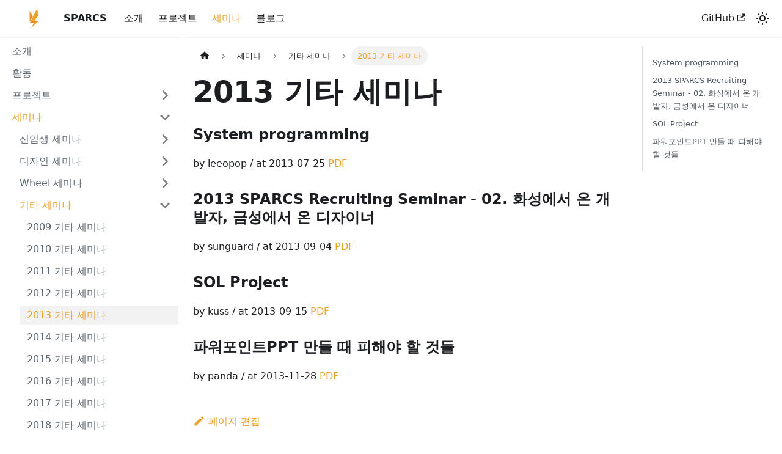

--- FILE ---
content_type: text/html; charset=utf-8
request_url: https://sparcs.org/seminars/etc/2013/
body_size: 5104
content:
<!doctype html>
<html lang="ko" dir="ltr" class="docs-wrapper plugin-docs plugin-id-default docs-version-current docs-doc-page docs-doc-id-seminars/etc/2013" data-has-hydrated="false">
<head>
<meta charset="UTF-8">
<meta name="generator" content="Docusaurus v3.6.3">
<title data-rh="true">2013 기타 세미나 | SPARCS</title><meta data-rh="true" name="viewport" content="width=device-width,initial-scale=1"><meta data-rh="true" name="twitter:card" content="summary_large_image"><meta data-rh="true" property="og:url" content="https://sparcs.org/seminars/etc/2013"><meta data-rh="true" property="og:locale" content="ko"><meta data-rh="true" name="docusaurus_locale" content="ko"><meta data-rh="true" name="docsearch:language" content="ko"><meta data-rh="true" name="docusaurus_version" content="current"><meta data-rh="true" name="docusaurus_tag" content="docs-default-current"><meta data-rh="true" name="docsearch:version" content="current"><meta data-rh="true" name="docsearch:docusaurus_tag" content="docs-default-current"><meta data-rh="true" property="og:title" content="2013 기타 세미나 | SPARCS"><meta data-rh="true" name="description" content="System programming"><meta data-rh="true" property="og:description" content="System programming"><link data-rh="true" rel="icon" href="/img/favicon.ico"><link data-rh="true" rel="canonical" href="https://sparcs.org/seminars/etc/2013"><link data-rh="true" rel="alternate" href="https://sparcs.org/seminars/etc/2013" hreflang="ko"><link data-rh="true" rel="alternate" href="https://sparcs.org/seminars/etc/2013" hreflang="x-default"><link rel="alternate" type="application/rss+xml" href="/blog/rss.xml" title="SPARCS RSS Feed">
<link rel="alternate" type="application/atom+xml" href="/blog/atom.xml" title="SPARCS Atom Feed"><link rel="stylesheet" href="/assets/css/styles.3d5fc711.css">
<script src="/assets/js/runtime~main.a3e9e8dd.js" defer="defer"></script>
<script src="/assets/js/main.3155a7ae.js" defer="defer"></script>
</head>
<body class="navigation-with-keyboard">
<script>!function(){function t(t){document.documentElement.setAttribute("data-theme",t)}var e=function(){try{return new URLSearchParams(window.location.search).get("docusaurus-theme")}catch(t){}}()||function(){try{return window.localStorage.getItem("theme")}catch(t){}}();t(null!==e?e:"light")}(),function(){try{const n=new URLSearchParams(window.location.search).entries();for(var[t,e]of n)if(t.startsWith("docusaurus-data-")){var a=t.replace("docusaurus-data-","data-");document.documentElement.setAttribute(a,e)}}catch(t){}}()</script><div id="__docusaurus"><div role="region" aria-label="본문으로 건너뛰기"><a class="skipToContent_fXgn" href="#__docusaurus_skipToContent_fallback">본문으로 건너뛰기</a></div><nav aria-label="메인" class="navbar navbar--fixed-top"><div class="navbar__inner"><div class="navbar__items"><button aria-label="사이드바 펼치거나 접기" aria-expanded="false" class="navbar__toggle clean-btn" type="button"><svg width="30" height="30" viewBox="0 0 30 30" aria-hidden="true"><path stroke="currentColor" stroke-linecap="round" stroke-miterlimit="10" stroke-width="2" d="M4 7h22M4 15h22M4 23h22"></path></svg></button><a class="navbar__brand" href="/"><div class="navbar__logo"><img src="/img/symbol.svg" alt="SPARCS Logo" class="themedComponent_mlkZ themedComponent--light_NVdE" width="80px"><img src="/img/symbol.svg" alt="SPARCS Logo" class="themedComponent_mlkZ themedComponent--dark_xIcU" width="80px"></div><b class="navbar__title text--truncate">SPARCS</b></a><a class="navbar__item navbar__link" href="/intro">소개</a><a class="navbar__item navbar__link" href="/projects">프로젝트</a><a aria-current="page" class="navbar__item navbar__link navbar__link--active" href="/seminars">세미나</a><a class="navbar__item navbar__link" href="/blog">블로그</a></div><div class="navbar__items navbar__items--right"><a href="https://github.com/sparcs-kaist" target="_blank" rel="noopener noreferrer" class="navbar__item navbar__link">GitHub<svg width="13.5" height="13.5" aria-hidden="true" viewBox="0 0 24 24" class="iconExternalLink_nPIU"><path fill="currentColor" d="M21 13v10h-21v-19h12v2h-10v15h17v-8h2zm3-12h-10.988l4.035 4-6.977 7.07 2.828 2.828 6.977-7.07 4.125 4.172v-11z"></path></svg></a><div class="toggle_vylO colorModeToggle_DEke"><button class="clean-btn toggleButton_gllP toggleButtonDisabled_aARS" type="button" disabled="" title="어두운 모드와 밝은 모드 전환하기 (현재 밝은 모드)" aria-label="어두운 모드와 밝은 모드 전환하기 (현재 밝은 모드)" aria-live="polite" aria-pressed="false"><svg viewBox="0 0 24 24" width="24" height="24" class="lightToggleIcon_pyhR"><path fill="currentColor" d="M12,9c1.65,0,3,1.35,3,3s-1.35,3-3,3s-3-1.35-3-3S10.35,9,12,9 M12,7c-2.76,0-5,2.24-5,5s2.24,5,5,5s5-2.24,5-5 S14.76,7,12,7L12,7z M2,13l2,0c0.55,0,1-0.45,1-1s-0.45-1-1-1l-2,0c-0.55,0-1,0.45-1,1S1.45,13,2,13z M20,13l2,0c0.55,0,1-0.45,1-1 s-0.45-1-1-1l-2,0c-0.55,0-1,0.45-1,1S19.45,13,20,13z M11,2v2c0,0.55,0.45,1,1,1s1-0.45,1-1V2c0-0.55-0.45-1-1-1S11,1.45,11,2z M11,20v2c0,0.55,0.45,1,1,1s1-0.45,1-1v-2c0-0.55-0.45-1-1-1C11.45,19,11,19.45,11,20z M5.99,4.58c-0.39-0.39-1.03-0.39-1.41,0 c-0.39,0.39-0.39,1.03,0,1.41l1.06,1.06c0.39,0.39,1.03,0.39,1.41,0s0.39-1.03,0-1.41L5.99,4.58z M18.36,16.95 c-0.39-0.39-1.03-0.39-1.41,0c-0.39,0.39-0.39,1.03,0,1.41l1.06,1.06c0.39,0.39,1.03,0.39,1.41,0c0.39-0.39,0.39-1.03,0-1.41 L18.36,16.95z M19.42,5.99c0.39-0.39,0.39-1.03,0-1.41c-0.39-0.39-1.03-0.39-1.41,0l-1.06,1.06c-0.39,0.39-0.39,1.03,0,1.41 s1.03,0.39,1.41,0L19.42,5.99z M7.05,18.36c0.39-0.39,0.39-1.03,0-1.41c-0.39-0.39-1.03-0.39-1.41,0l-1.06,1.06 c-0.39,0.39-0.39,1.03,0,1.41s1.03,0.39,1.41,0L7.05,18.36z"></path></svg><svg viewBox="0 0 24 24" width="24" height="24" class="darkToggleIcon_wfgR"><path fill="currentColor" d="M9.37,5.51C9.19,6.15,9.1,6.82,9.1,7.5c0,4.08,3.32,7.4,7.4,7.4c0.68,0,1.35-0.09,1.99-0.27C17.45,17.19,14.93,19,12,19 c-3.86,0-7-3.14-7-7C5,9.07,6.81,6.55,9.37,5.51z M12,3c-4.97,0-9,4.03-9,9s4.03,9,9,9s9-4.03,9-9c0-0.46-0.04-0.92-0.1-1.36 c-0.98,1.37-2.58,2.26-4.4,2.26c-2.98,0-5.4-2.42-5.4-5.4c0-1.81,0.89-3.42,2.26-4.4C12.92,3.04,12.46,3,12,3L12,3z"></path></svg></button></div><div class="navbarSearchContainer_Bca1"></div></div></div><div role="presentation" class="navbar-sidebar__backdrop"></div></nav><div id="__docusaurus_skipToContent_fallback" class="main-wrapper mainWrapper_z2l0"><div class="docsWrapper_hBAB"><button aria-label="맨 위로 스크롤하기" class="clean-btn theme-back-to-top-button backToTopButton_sjWU" type="button"></button><div class="docRoot_UBD9"><aside class="theme-doc-sidebar-container docSidebarContainer_YfHR"><div class="sidebarViewport_aRkj"><div class="sidebar_njMd"><nav aria-label="문서 사이드바" class="menu thin-scrollbar menu_SIkG"><ul class="theme-doc-sidebar-menu menu__list"><li class="theme-doc-sidebar-item-link theme-doc-sidebar-item-link-level-1 menu__list-item"><a class="menu__link" href="/intro">소개</a></li><li class="theme-doc-sidebar-item-link theme-doc-sidebar-item-link-level-1 menu__list-item"><a class="menu__link" href="/activities">활동</a></li><li class="theme-doc-sidebar-item-category theme-doc-sidebar-item-category-level-1 menu__list-item menu__list-item--collapsed"><div class="menu__list-item-collapsible"><a class="menu__link menu__link--sublist" href="/projects">프로젝트</a><button aria-label="사이드바 분류 &#x27;프로젝트&#x27; 펼치기" aria-expanded="false" type="button" class="clean-btn menu__caret"></button></div></li><li class="theme-doc-sidebar-item-category theme-doc-sidebar-item-category-level-1 menu__list-item"><div class="menu__list-item-collapsible"><a class="menu__link menu__link--sublist menu__link--active" href="/seminars">세미나</a><button aria-label="사이드바 분류 &#x27;세미나&#x27; 접기" aria-expanded="true" type="button" class="clean-btn menu__caret"></button></div><ul style="display:block;overflow:visible;height:auto" class="menu__list"><li class="theme-doc-sidebar-item-category theme-doc-sidebar-item-category-level-2 menu__list-item menu__list-item--collapsed"><div class="menu__list-item-collapsible"><a class="menu__link menu__link--sublist" tabindex="0" href="/category/신입생-세미나">신입생 세미나</a><button aria-label="사이드바 분류 &#x27;신입생 세미나&#x27; 펼치기" aria-expanded="false" type="button" class="clean-btn menu__caret"></button></div></li><li class="theme-doc-sidebar-item-category theme-doc-sidebar-item-category-level-2 menu__list-item menu__list-item--collapsed"><div class="menu__list-item-collapsible"><a class="menu__link menu__link--sublist" tabindex="0" href="/category/디자인-세미나">디자인 세미나</a><button aria-label="사이드바 분류 &#x27;디자인 세미나&#x27; 펼치기" aria-expanded="false" type="button" class="clean-btn menu__caret"></button></div></li><li class="theme-doc-sidebar-item-category theme-doc-sidebar-item-category-level-2 menu__list-item menu__list-item--collapsed"><div class="menu__list-item-collapsible"><a class="menu__link menu__link--sublist" tabindex="0" href="/category/wheel-세미나">Wheel 세미나</a><button aria-label="사이드바 분류 &#x27;Wheel 세미나&#x27; 펼치기" aria-expanded="false" type="button" class="clean-btn menu__caret"></button></div></li><li class="theme-doc-sidebar-item-category theme-doc-sidebar-item-category-level-2 menu__list-item"><div class="menu__list-item-collapsible"><a class="menu__link menu__link--sublist menu__link--active" tabindex="0" href="/category/기타-세미나">기타 세미나</a><button aria-label="사이드바 분류 &#x27;기타 세미나&#x27; 접기" aria-expanded="true" type="button" class="clean-btn menu__caret"></button></div><ul style="display:block;overflow:visible;height:auto" class="menu__list"><li class="theme-doc-sidebar-item-link theme-doc-sidebar-item-link-level-3 menu__list-item"><a class="menu__link" tabindex="0" href="/seminars/etc/2009">2009 기타 세미나</a></li><li class="theme-doc-sidebar-item-link theme-doc-sidebar-item-link-level-3 menu__list-item"><a class="menu__link" tabindex="0" href="/seminars/etc/2010">2010 기타 세미나</a></li><li class="theme-doc-sidebar-item-link theme-doc-sidebar-item-link-level-3 menu__list-item"><a class="menu__link" tabindex="0" href="/seminars/etc/2011">2011 기타 세미나</a></li><li class="theme-doc-sidebar-item-link theme-doc-sidebar-item-link-level-3 menu__list-item"><a class="menu__link" tabindex="0" href="/seminars/etc/2012">2012 기타 세미나</a></li><li class="theme-doc-sidebar-item-link theme-doc-sidebar-item-link-level-3 menu__list-item"><a class="menu__link menu__link--active" aria-current="page" tabindex="0" href="/seminars/etc/2013">2013 기타 세미나</a></li><li class="theme-doc-sidebar-item-link theme-doc-sidebar-item-link-level-3 menu__list-item"><a class="menu__link" tabindex="0" href="/seminars/etc/2014">2014 기타 세미나</a></li><li class="theme-doc-sidebar-item-link theme-doc-sidebar-item-link-level-3 menu__list-item"><a class="menu__link" tabindex="0" href="/seminars/etc/2015">2015 기타 세미나</a></li><li class="theme-doc-sidebar-item-link theme-doc-sidebar-item-link-level-3 menu__list-item"><a class="menu__link" tabindex="0" href="/seminars/etc/2016">2016 기타 세미나</a></li><li class="theme-doc-sidebar-item-link theme-doc-sidebar-item-link-level-3 menu__list-item"><a class="menu__link" tabindex="0" href="/seminars/etc/2017">2017 기타 세미나</a></li><li class="theme-doc-sidebar-item-link theme-doc-sidebar-item-link-level-3 menu__list-item"><a class="menu__link" tabindex="0" href="/seminars/etc/2018">2018 기타 세미나</a></li><li class="theme-doc-sidebar-item-link theme-doc-sidebar-item-link-level-3 menu__list-item"><a class="menu__link" tabindex="0" href="/seminars/etc/2020">2020 기타 세미나</a></li><li class="theme-doc-sidebar-item-link theme-doc-sidebar-item-link-level-3 menu__list-item"><a class="menu__link" tabindex="0" href="/seminars/etc/2021">2021 기타 세미나</a></li><li class="theme-doc-sidebar-item-link theme-doc-sidebar-item-link-level-3 menu__list-item"><a class="menu__link" tabindex="0" href="/seminars/etc/2022">2022 기타 세미나</a></li></ul></li><li class="theme-doc-sidebar-item-category theme-doc-sidebar-item-category-level-2 menu__list-item menu__list-item--collapsed"><div class="menu__list-item-collapsible"><a class="menu__link menu__link--sublist" tabindex="0" href="/category/홈커밍-자료실">홈커밍 자료실</a><button aria-label="사이드바 분류 &#x27;홈커밍 자료실&#x27; 펼치기" aria-expanded="false" type="button" class="clean-btn menu__caret"></button></div></li></ul></li><li class="theme-doc-sidebar-item-category theme-doc-sidebar-item-category-level-1 menu__list-item menu__list-item--collapsed"><div class="menu__list-item-collapsible"><a class="menu__link menu__link--sublist" href="/rules">규칙</a><button aria-label="사이드바 분류 &#x27;규칙&#x27; 펼치기" aria-expanded="false" type="button" class="clean-btn menu__caret"></button></div></li><li class="theme-doc-sidebar-item-link theme-doc-sidebar-item-link-level-1 menu__list-item"><a class="menu__link" href="/contact">문의하기</a></li></ul></nav></div></div></aside><main class="docMainContainer_TBSr"><div class="container padding-top--md padding-bottom--lg"><div class="row"><div class="col docItemCol_VOVn"><div class="docItemContainer_Djhp"><article><nav class="theme-doc-breadcrumbs breadcrumbsContainer_Z_bl" aria-label="Breadcrumbs"><ul class="breadcrumbs" itemscope="" itemtype="https://schema.org/BreadcrumbList"><li class="breadcrumbs__item"><a aria-label="홈" class="breadcrumbs__link" href="/"><svg viewBox="0 0 24 24" class="breadcrumbHomeIcon_YNFT"><path d="M10 19v-5h4v5c0 .55.45 1 1 1h3c.55 0 1-.45 1-1v-7h1.7c.46 0 .68-.57.33-.87L12.67 3.6c-.38-.34-.96-.34-1.34 0l-8.36 7.53c-.34.3-.13.87.33.87H5v7c0 .55.45 1 1 1h3c.55 0 1-.45 1-1z" fill="currentColor"></path></svg></a></li><li itemscope="" itemprop="itemListElement" itemtype="https://schema.org/ListItem" class="breadcrumbs__item"><a class="breadcrumbs__link" itemprop="item" href="/seminars"><span itemprop="name">세미나</span></a><meta itemprop="position" content="1"></li><li itemscope="" itemprop="itemListElement" itemtype="https://schema.org/ListItem" class="breadcrumbs__item"><a class="breadcrumbs__link" itemprop="item" href="/category/기타-세미나"><span itemprop="name">기타 세미나</span></a><meta itemprop="position" content="2"></li><li itemscope="" itemprop="itemListElement" itemtype="https://schema.org/ListItem" class="breadcrumbs__item breadcrumbs__item--active"><span class="breadcrumbs__link" itemprop="name">2013 기타 세미나</span><meta itemprop="position" content="3"></li></ul></nav><div class="tocCollapsible_ETCw theme-doc-toc-mobile tocMobile_ITEo"><button type="button" class="clean-btn tocCollapsibleButton_TO0P">이 페이지에서</button></div><div class="theme-doc-markdown markdown"><header><h1>2013 기타 세미나</h1></header>
<h3 class="anchor anchorWithStickyNavbar_LWe7" id="system-programming">System programming<a href="#system-programming" class="hash-link" aria-label="System programming에 대한 직접 링크" title="System programming에 대한 직접 링크">​</a></h3>
<p>by leeopop / at 2013-07-25
<a href="https://home.cdn.sparcs.org/seminars/leeopop-20131020-1.pdf" target="_blank" rel="noopener noreferrer">PDF</a></p>
<h3 class="anchor anchorWithStickyNavbar_LWe7" id="2013-sparcs-recruiting-seminar---02-화성에서-온-개발자-금성에서-온-디자이너">2013 SPARCS Recruiting Seminar - 02. 화성에서 온 개발자, 금성에서 온 디자이너<a href="#2013-sparcs-recruiting-seminar---02-화성에서-온-개발자-금성에서-온-디자이너" class="hash-link" aria-label="2013 SPARCS Recruiting Seminar - 02. 화성에서 온 개발자, 금성에서 온 디자이너에 대한 직접 링크" title="2013 SPARCS Recruiting Seminar - 02. 화성에서 온 개발자, 금성에서 온 디자이너에 대한 직접 링크">​</a></h3>
<p>by sunguard / at 2013-09-04
<a href="https://home.cdn.sparcs.org/seminars/sunguard-20130904-1.pdf" target="_blank" rel="noopener noreferrer">PDF</a></p>
<h3 class="anchor anchorWithStickyNavbar_LWe7" id="sol-project">SOL Project<a href="#sol-project" class="hash-link" aria-label="SOL Project에 대한 직접 링크" title="SOL Project에 대한 직접 링크">​</a></h3>
<p>by kuss / at 2013-09-15
<a href="https://home.cdn.sparcs.org/seminars/kuss-20130915-1.pdf" target="_blank" rel="noopener noreferrer">PDF</a></p>
<h3 class="anchor anchorWithStickyNavbar_LWe7" id="파워포인트ppt-만들-때-피해야-할-것들">파워포인트PPT 만들 때 피해야 할 것들<a href="#파워포인트ppt-만들-때-피해야-할-것들" class="hash-link" aria-label="파워포인트PPT 만들 때 피해야 할 것들에 대한 직접 링크" title="파워포인트PPT 만들 때 피해야 할 것들에 대한 직접 링크">​</a></h3>
<p>by panda / at 2013-11-28
<a href="https://home.cdn.sparcs.org/seminars/panda-20131128.pdf" target="_blank" rel="noopener noreferrer">PDF</a></p></div><footer class="theme-doc-footer docusaurus-mt-lg"><div class="row margin-top--sm theme-doc-footer-edit-meta-row"><div class="col"><a href="https://github.com/sparcs-kaist/sparcs.org-v3/tree/main/docs/seminars/etc/2013.md" target="_blank" rel="noopener noreferrer" class="theme-edit-this-page"><svg fill="currentColor" height="20" width="20" viewBox="0 0 40 40" class="iconEdit_Z9Sw" aria-hidden="true"><g><path d="m34.5 11.7l-3 3.1-6.3-6.3 3.1-3q0.5-0.5 1.2-0.5t1.1 0.5l3.9 3.9q0.5 0.4 0.5 1.1t-0.5 1.2z m-29.5 17.1l18.4-18.5 6.3 6.3-18.4 18.4h-6.3v-6.2z"></path></g></svg>페이지 편집</a></div><div class="col lastUpdated_JAkA"></div></div></footer></article><nav class="pagination-nav docusaurus-mt-lg" aria-label="문서 페이지"><a class="pagination-nav__link pagination-nav__link--prev" href="/seminars/etc/2012"><div class="pagination-nav__sublabel">이전</div><div class="pagination-nav__label">2012 기타 세미나</div></a><a class="pagination-nav__link pagination-nav__link--next" href="/seminars/etc/2014"><div class="pagination-nav__sublabel">다음</div><div class="pagination-nav__label">2014 기타 세미나</div></a></nav></div></div><div class="col col--3"><div class="tableOfContents_bqdL thin-scrollbar theme-doc-toc-desktop"><ul class="table-of-contents table-of-contents__left-border"><li><a href="#system-programming" class="table-of-contents__link toc-highlight">System programming</a></li><li><a href="#2013-sparcs-recruiting-seminar---02-화성에서-온-개발자-금성에서-온-디자이너" class="table-of-contents__link toc-highlight">2013 SPARCS Recruiting Seminar - 02. 화성에서 온 개발자, 금성에서 온 디자이너</a></li><li><a href="#sol-project" class="table-of-contents__link toc-highlight">SOL Project</a></li><li><a href="#파워포인트ppt-만들-때-피해야-할-것들" class="table-of-contents__link toc-highlight">파워포인트PPT 만들 때 피해야 할 것들</a></li></ul></div></div></div></div></main></div></div></div><footer class="footer footer--dark"><div class="container container-fluid"><div class="row footer__links"><div class="col footer__col"><div class="footer__title">연관 사이트</div><ul class="footer__items clean-list"><li class="footer__item"><a href="https://github.com/sparcs-kaist" target="_blank" rel="noopener noreferrer" class="footer__link-item">GitHub<svg width="13.5" height="13.5" aria-hidden="true" viewBox="0 0 24 24" class="iconExternalLink_nPIU"><path fill="currentColor" d="M21 13v10h-21v-19h12v2h-10v15h17v-8h2zm3-12h-10.988l4.035 4-6.977 7.07 2.828 2.828 6.977-7.07 4.125 4.172v-11z"></path></svg></a></li><li class="footer__item"><a href="https://www.instagram.com/sparcs.kaist" target="_blank" rel="noopener noreferrer" class="footer__link-item">Instagram<svg width="13.5" height="13.5" aria-hidden="true" viewBox="0 0 24 24" class="iconExternalLink_nPIU"><path fill="currentColor" d="M21 13v10h-21v-19h12v2h-10v15h17v-8h2zm3-12h-10.988l4.035 4-6.977 7.07 2.828 2.828 6.977-7.07 4.125 4.172v-11z"></path></svg></a></li><li class="footer__item"><a href="https://www.facebook.com/kaistsparcs" target="_blank" rel="noopener noreferrer" class="footer__link-item">Facebook<svg width="13.5" height="13.5" aria-hidden="true" viewBox="0 0 24 24" class="iconExternalLink_nPIU"><path fill="currentColor" d="M21 13v10h-21v-19h12v2h-10v15h17v-8h2zm3-12h-10.988l4.035 4-6.977 7.07 2.828 2.828 6.977-7.07 4.125 4.172v-11z"></path></svg></a></li></ul></div><div class="col footer__col"><div class="footer__title">서비스</div><ul class="footer__items clean-list"><li class="footer__item"><a href="http://ftp.kaist.ac.kr/" target="_blank" rel="noopener noreferrer" class="footer__link-item">Geoul<svg width="13.5" height="13.5" aria-hidden="true" viewBox="0 0 24 24" class="iconExternalLink_nPIU"><path fill="currentColor" d="M21 13v10h-21v-19h12v2h-10v15h17v-8h2zm3-12h-10.988l4.035 4-6.977 7.07 2.828 2.828 6.977-7.07 4.125 4.172v-11z"></path></svg></a></li><li class="footer__item"><a href="https://newara.sparcs.org" target="_blank" rel="noopener noreferrer" class="footer__link-item">Ara<svg width="13.5" height="13.5" aria-hidden="true" viewBox="0 0 24 24" class="iconExternalLink_nPIU"><path fill="currentColor" d="M21 13v10h-21v-19h12v2h-10v15h17v-8h2zm3-12h-10.988l4.035 4-6.977 7.07 2.828 2.828 6.977-7.07 4.125 4.172v-11z"></path></svg></a></li><li class="footer__item"><a href="https://otl.sparcs.org" target="_blank" rel="noopener noreferrer" class="footer__link-item">OTL<svg width="13.5" height="13.5" aria-hidden="true" viewBox="0 0 24 24" class="iconExternalLink_nPIU"><path fill="currentColor" d="M21 13v10h-21v-19h12v2h-10v15h17v-8h2zm3-12h-10.988l4.035 4-6.977 7.07 2.828 2.828 6.977-7.07 4.125 4.172v-11z"></path></svg></a></li><li class="footer__item"><a href="https://taxi.sparcs.org" target="_blank" rel="noopener noreferrer" class="footer__link-item">Taxi<svg width="13.5" height="13.5" aria-hidden="true" viewBox="0 0 24 24" class="iconExternalLink_nPIU"><path fill="currentColor" d="M21 13v10h-21v-19h12v2h-10v15h17v-8h2zm3-12h-10.988l4.035 4-6.977 7.07 2.828 2.828 6.977-7.07 4.125 4.172v-11z"></path></svg></a></li><li class="footer__item"><a href="https://sparcssso.kaist.ac.kr" target="_blank" rel="noopener noreferrer" class="footer__link-item">SSO<svg width="13.5" height="13.5" aria-hidden="true" viewBox="0 0 24 24" class="iconExternalLink_nPIU"><path fill="currentColor" d="M21 13v10h-21v-19h12v2h-10v15h17v-8h2zm3-12h-10.988l4.035 4-6.977 7.07 2.828 2.828 6.977-7.07 4.125 4.172v-11z"></path></svg></a></li></ul></div><div class="col footer__col"><div class="footer__title">내부 서비스</div><ul class="footer__items clean-list"><li class="footer__item"><a href="https://biseo.sparcs.org" target="_blank" rel="noopener noreferrer" class="footer__link-item">Biseo</a></li><li class="footer__item"><a href="https://memvers.sparcs.org" target="_blank" rel="noopener noreferrer" class="footer__link-item">Memvers</a></li><li class="footer__item"><a href="https://wiki.sparcs.org" target="_blank" rel="noopener noreferrer" class="footer__link-item">Wiki</a></li></ul></div></div><div class="footer__bottom text--center"><div class="footer__copyright">Copyright © 2025 SPARCS. Built with Docusaurus.</div></div></div></footer></div>
<!-- Cloudflare Pages Analytics --><script defer src='https://static.cloudflareinsights.com/beacon.min.js' data-cf-beacon='{"token": "037f25463c8d420199695bc997a936b6"}'></script><!-- Cloudflare Pages Analytics --><script defer src="https://static.cloudflareinsights.com/beacon.min.js/vcd15cbe7772f49c399c6a5babf22c1241717689176015" integrity="sha512-ZpsOmlRQV6y907TI0dKBHq9Md29nnaEIPlkf84rnaERnq6zvWvPUqr2ft8M1aS28oN72PdrCzSjY4U6VaAw1EQ==" data-cf-beacon='{"version":"2024.11.0","token":"e7c3e5fb02e84a969ac7e589ea871a2f","r":1,"server_timing":{"name":{"cfCacheStatus":true,"cfEdge":true,"cfExtPri":true,"cfL4":true,"cfOrigin":true,"cfSpeedBrain":true},"location_startswith":null}}' crossorigin="anonymous"></script>
</body>
</html>

--- FILE ---
content_type: image/svg+xml
request_url: https://sparcs.org/img/symbol.svg
body_size: -261
content:
<svg xmlns="http://www.w3.org/2000/svg" viewBox="0 0 100 216"><title>Symbol</title><polygon points="0 149.46 34.08 81.99 0 27.52 0 149.46" style="fill:#ec8f26"/><polygon points="15.47 216 100 138.25 45.96 161.54 15.47 216" style="fill:#eba12a"/><polygon points="82.01 0 0.71 157.3 53.62 130.48 99.38 75.13 82.01 0" style="fill:#eba12a"/><polygon points="53.62 130.48 0.71 157.3 45.96 161.54 100 138.25 53.62 130.48" style="fill:#ec8f26"/></svg>

--- FILE ---
content_type: application/javascript
request_url: https://sparcs.org/assets/js/runtime~main.a3e9e8dd.js
body_size: 4811
content:
(()=>{"use strict";var e,a,c,f,d,b={},r={};function t(e){var a=r[e];if(void 0!==a)return a.exports;var c=r[e]={id:e,loaded:!1,exports:{}};return b[e].call(c.exports,c,c.exports,t),c.loaded=!0,c.exports}t.m=b,t.c=r,e=[],t.O=(a,c,f,d)=>{if(!c){var b=1/0;for(i=0;i<e.length;i++){c=e[i][0],f=e[i][1],d=e[i][2];for(var r=!0,o=0;o<c.length;o++)(!1&d||b>=d)&&Object.keys(t.O).every((e=>t.O[e](c[o])))?c.splice(o--,1):(r=!1,d<b&&(b=d));if(r){e.splice(i--,1);var n=f();void 0!==n&&(a=n)}}return a}d=d||0;for(var i=e.length;i>0&&e[i-1][2]>d;i--)e[i]=e[i-1];e[i]=[c,f,d]},t.n=e=>{var a=e&&e.__esModule?()=>e.default:()=>e;return t.d(a,{a:a}),a},c=Object.getPrototypeOf?e=>Object.getPrototypeOf(e):e=>e.__proto__,t.t=function(e,f){if(1&f&&(e=this(e)),8&f)return e;if("object"==typeof e&&e){if(4&f&&e.__esModule)return e;if(16&f&&"function"==typeof e.then)return e}var d=Object.create(null);t.r(d);var b={};a=a||[null,c({}),c([]),c(c)];for(var r=2&f&&e;"object"==typeof r&&!~a.indexOf(r);r=c(r))Object.getOwnPropertyNames(r).forEach((a=>b[a]=()=>e[a]));return b.default=()=>e,t.d(d,b),d},t.d=(e,a)=>{for(var c in a)t.o(a,c)&&!t.o(e,c)&&Object.defineProperty(e,c,{enumerable:!0,get:a[c]})},t.f={},t.e=e=>Promise.all(Object.keys(t.f).reduce(((a,c)=>(t.f[c](e,a),a)),[])),t.u=e=>"assets/js/"+({117:"9b3aba3a",156:"6ab8a481",158:"18ba23f6",179:"42faff52",230:"36ac61f7",387:"9cc854ee",429:"099d4d3a",670:"09f8e210",682:"dc7f69f4",699:"1347f9f2",754:"1c98035b",895:"aad777b1",910:"936d8d98",976:"ab70187a",1e3:"6899e6aa",1034:"16ec2059",1040:"9ccd659f",1083:"c5a9d7ef",1183:"9a235651",1206:"52281427",1235:"a7456010",1239:"b70d93aa",1365:"72e67f14",1374:"3f75db1c",1394:"f2d49e72",1400:"39fe6763",1535:"79818ac5",1567:"22dd74f7",1628:"2e544717",1633:"85528158",1719:"bc00f5db",1869:"1df5d341",1903:"acecf23e",2054:"5b02fdb6",2062:"51511204",2093:"8139b449",2340:"f428997d",2386:"8938382b",2420:"122bb7be",2548:"5474ce41",2568:"1641bb94",2570:"bb03c869",2652:"8317dfa1",2654:"5f46776b",2711:"9e4087bc",2858:"ef4e3329",2972:"bfe6fd62",3111:"cc7f72a1",3249:"ccc49370",3266:"f8fb664c",3277:"7accd350",3339:"452c2ead",3444:"1e92cafb",3466:"c94772c0",3508:"df6f6e02",3620:"89b11851",3671:"2eb908e7",3731:"e8f826fc",3820:"fcdcac6c",3976:"0e384e19",4057:"18b9b361",4134:"393be207",4192:"fcd8171a",4212:"621db11d",4227:"5d87eee1",4269:"18ffe98c",4307:"ebaf81b7",4385:"6176007c",4415:"65eb0518",4418:"f994ed37",4532:"8b38d2fd",4562:"c693004b",4571:"1e83dc60",4583:"1df93b7f",4701:"2a5228ea",4817:"ad0cda32",4830:"09dc7acb",4932:"185cc4d5",5121:"cd763074",5127:"48e2e640",5366:"5b394426",5393:"8e2cf06f",5400:"3d059af7",5485:"63448818",5611:"faaae9a8",5650:"cf896aec",5715:"65c38610",5742:"aba21aa0",5841:"f9576e68",5853:"f51843bc",5886:"72f2adda",6061:"1f391b9e",6132:"c05007b4",6165:"3d5055bd",6190:"b5e48d2c",6209:"e03120cb",6319:"d94a4516",6367:"c3da6c6d",6403:"7625a0f1",6429:"61caddd1",6500:"1648d675",6544:"9008b5d3",6564:"b0fff8ad",6758:"0a7b7b9c",6969:"14eb3368",7098:"a7bd4aaa",7157:"8a9b2a9f",7309:"7330419c",7319:"a62dc2c9",7408:"ad7039c4",7472:"814f3328",7551:"0a361005",7588:"b2ee020c",7643:"a6aa9e1f",7656:"9fe9b28d",7776:"84b39197",7780:"6d6f8687",7781:"a8ff3a3d",7811:"4b270c6b",7812:"30346e22",7816:"11d45536",7896:"2821cfda",7911:"66daf708",7924:"4074fe85",8028:"cf5eaace",8072:"debd6899",8093:"77e98428",8130:"f81c1134",8146:"c15d9823",8148:"0c8af13c",8240:"96f9a3e6",8300:"a86ab4cd",8358:"6e6dfbff",8401:"17896441",8499:"8b9ae155",8622:"e2d78546",8684:"135d99b4",8850:"e45b08b9",8868:"f4a02f33",8947:"ef8b811a",9048:"a94703ab",9078:"c853ea28",9124:"33d13ac1",9194:"4789ec69",9227:"b908299c",9287:"32dd35a8",9326:"70fd468d",9342:"7616e440",9369:"641e9ed4",9385:"8ea09047",9450:"caac8ee7",9470:"9631b79b",9472:"46133e1b",9647:"5e95c892",9745:"07b9478e",9778:"5f54e3b1",9808:"ea7a9aa0",9831:"8558d06d",9837:"dc2da9fc",9858:"36994c47",9883:"dbb76ad8",9928:"c42e8c99",9943:"fdb15110",9966:"24233995"}[e]||e)+"."+{117:"7b20524c",156:"91433f50",158:"c71ea0ae",179:"616b9acf",230:"95850ab0",387:"fe464401",429:"a252bb6f",670:"72c0a2d4",682:"f39bf048",699:"1b57d918",754:"f82f77aa",895:"de075ba4",910:"12b66faa",976:"d2dc38f4",1e3:"3212c7ba",1034:"e60155f4",1040:"303195c9",1083:"8f8b9ba4",1183:"95c2809f",1206:"8252e924",1235:"3b94dc4e",1239:"c0241758",1365:"53842b64",1374:"bc5d35e7",1394:"fa2568a6",1400:"d6b74b0a",1531:"89b72d82",1535:"670f6f42",1538:"09ba74c2",1567:"9499b3be",1628:"d7d0d2ca",1633:"3c9d62cc",1719:"a11b04c9",1869:"69088117",1903:"a0dde0eb",2054:"6d977c07",2062:"925b43bf",2093:"f0282277",2237:"cabdbed6",2340:"779d7bab",2386:"6fd93b37",2420:"3241bb93",2548:"152a920b",2568:"ec4bea67",2570:"ce20cd95",2652:"d2edb0d6",2654:"c705aa83",2711:"22161a18",2858:"4eb069c1",2972:"780cc37b",3111:"9c57df45",3249:"1c751db6",3266:"d3a8bd02",3277:"2607105f",3339:"875ed4eb",3444:"afbf630c",3466:"57436950",3508:"85e9707f",3620:"2e439a43",3671:"807f18a7",3731:"c8deeb63",3820:"be5af94b",3976:"bae2d926",4057:"f32a6a17",4134:"3263abc8",4192:"162c9c66",4212:"542bf318",4227:"03499e5a",4269:"86e69116",4307:"5c5a3afb",4385:"4c6d0e9d",4415:"79c4d6a5",4418:"37a8763e",4532:"e15c9ffc",4562:"ca059743",4571:"e9140e36",4583:"e42853e0",4701:"1367dcc9",4817:"c50e9216",4830:"ed4962a8",4932:"6b1b87c2",5121:"9b7f1dec",5127:"f53e21c0",5366:"905939a6",5393:"a22db911",5400:"76122936",5485:"ee7b6890",5611:"e8611068",5650:"924a7181",5715:"18353fd4",5742:"cce72835",5841:"ed1d424b",5853:"b0f21d7c",5886:"b8af9107",6061:"b553b425",6132:"71f7f6cb",6165:"b72d0ffd",6190:"475b57ba",6209:"ed1f71bd",6319:"f6135b99",6367:"d9e84672",6403:"812f3e32",6429:"9dfbfee3",6500:"fea26705",6544:"125fa367",6564:"bf2f72de",6758:"1cb0c987",6969:"a0b23554",7098:"4e3383df",7157:"a407555c",7309:"ab454275",7319:"8de31d2a",7408:"92b09a69",7472:"1abef74f",7551:"95d731fd",7588:"c1ed3016",7643:"e6b313f8",7656:"f51858c4",7776:"c25e7c70",7780:"48ec114c",7781:"155222c4",7811:"69c2a0e1",7812:"f3d9feec",7816:"3cd07833",7896:"b2f3d6da",7911:"86aa2e98",7924:"5a2540cf",8028:"45ca5fa1",8072:"b5f145e6",8093:"948a1e9c",8130:"b2757de2",8146:"54f6be0b",8148:"759db2ad",8240:"141932a2",8300:"b308e1f5",8358:"57163bd2",8401:"58d44ed1",8499:"a4e88773",8622:"12f0e4ad",8684:"7d113eda",8850:"0d35eadc",8868:"712a6bfa",8947:"8f26c549",9048:"366e62a0",9078:"648d707a",9124:"a60f7175",9194:"14258112",9227:"019440e0",9287:"017f66fd",9326:"4ce0a4fd",9342:"9eedffe0",9369:"fb40ef61",9385:"cc850b67",9450:"6cf5fdc9",9470:"e6136b12",9472:"c069ac14",9578:"2c31b2fc",9647:"34aed5f5",9745:"e6285d06",9778:"36dfe0ec",9808:"fe646b70",9831:"8febf5c5",9837:"0ab68d2e",9858:"67998af3",9883:"80c8ac50",9928:"bce8d4f5",9943:"c1308d6e",9966:"93f20dd2"}[e]+".js",t.miniCssF=e=>{},t.g=function(){if("object"==typeof globalThis)return globalThis;try{return this||new Function("return this")()}catch(e){if("object"==typeof window)return window}}(),t.o=(e,a)=>Object.prototype.hasOwnProperty.call(e,a),f={},d="sparcs-org-v-3:",t.l=(e,a,c,b)=>{if(f[e])f[e].push(a);else{var r,o;if(void 0!==c)for(var n=document.getElementsByTagName("script"),i=0;i<n.length;i++){var u=n[i];if(u.getAttribute("src")==e||u.getAttribute("data-webpack")==d+c){r=u;break}}r||(o=!0,(r=document.createElement("script")).charset="utf-8",r.timeout=120,t.nc&&r.setAttribute("nonce",t.nc),r.setAttribute("data-webpack",d+c),r.src=e),f[e]=[a];var l=(a,c)=>{r.onerror=r.onload=null,clearTimeout(s);var d=f[e];if(delete f[e],r.parentNode&&r.parentNode.removeChild(r),d&&d.forEach((e=>e(c))),a)return a(c)},s=setTimeout(l.bind(null,void 0,{type:"timeout",target:r}),12e4);r.onerror=l.bind(null,r.onerror),r.onload=l.bind(null,r.onload),o&&document.head.appendChild(r)}},t.r=e=>{"undefined"!=typeof Symbol&&Symbol.toStringTag&&Object.defineProperty(e,Symbol.toStringTag,{value:"Module"}),Object.defineProperty(e,"__esModule",{value:!0})},t.p="/",t.gca=function(e){return e={17896441:"8401",24233995:"9966",51511204:"2062",52281427:"1206",63448818:"5485",85528158:"1633","9b3aba3a":"117","6ab8a481":"156","18ba23f6":"158","42faff52":"179","36ac61f7":"230","9cc854ee":"387","099d4d3a":"429","09f8e210":"670",dc7f69f4:"682","1347f9f2":"699","1c98035b":"754",aad777b1:"895","936d8d98":"910",ab70187a:"976","6899e6aa":"1000","16ec2059":"1034","9ccd659f":"1040",c5a9d7ef:"1083","9a235651":"1183",a7456010:"1235",b70d93aa:"1239","72e67f14":"1365","3f75db1c":"1374",f2d49e72:"1394","39fe6763":"1400","79818ac5":"1535","22dd74f7":"1567","2e544717":"1628",bc00f5db:"1719","1df5d341":"1869",acecf23e:"1903","5b02fdb6":"2054","8139b449":"2093",f428997d:"2340","8938382b":"2386","122bb7be":"2420","5474ce41":"2548","1641bb94":"2568",bb03c869:"2570","8317dfa1":"2652","5f46776b":"2654","9e4087bc":"2711",ef4e3329:"2858",bfe6fd62:"2972",cc7f72a1:"3111",ccc49370:"3249",f8fb664c:"3266","7accd350":"3277","452c2ead":"3339","1e92cafb":"3444",c94772c0:"3466",df6f6e02:"3508","89b11851":"3620","2eb908e7":"3671",e8f826fc:"3731",fcdcac6c:"3820","0e384e19":"3976","18b9b361":"4057","393be207":"4134",fcd8171a:"4192","621db11d":"4212","5d87eee1":"4227","18ffe98c":"4269",ebaf81b7:"4307","6176007c":"4385","65eb0518":"4415",f994ed37:"4418","8b38d2fd":"4532",c693004b:"4562","1e83dc60":"4571","1df93b7f":"4583","2a5228ea":"4701",ad0cda32:"4817","09dc7acb":"4830","185cc4d5":"4932",cd763074:"5121","48e2e640":"5127","5b394426":"5366","8e2cf06f":"5393","3d059af7":"5400",faaae9a8:"5611",cf896aec:"5650","65c38610":"5715",aba21aa0:"5742",f9576e68:"5841",f51843bc:"5853","72f2adda":"5886","1f391b9e":"6061",c05007b4:"6132","3d5055bd":"6165",b5e48d2c:"6190",e03120cb:"6209",d94a4516:"6319",c3da6c6d:"6367","7625a0f1":"6403","61caddd1":"6429","1648d675":"6500","9008b5d3":"6544",b0fff8ad:"6564","0a7b7b9c":"6758","14eb3368":"6969",a7bd4aaa:"7098","8a9b2a9f":"7157","7330419c":"7309",a62dc2c9:"7319",ad7039c4:"7408","814f3328":"7472","0a361005":"7551",b2ee020c:"7588",a6aa9e1f:"7643","9fe9b28d":"7656","84b39197":"7776","6d6f8687":"7780",a8ff3a3d:"7781","4b270c6b":"7811","30346e22":"7812","11d45536":"7816","2821cfda":"7896","66daf708":"7911","4074fe85":"7924",cf5eaace:"8028",debd6899:"8072","77e98428":"8093",f81c1134:"8130",c15d9823:"8146","0c8af13c":"8148","96f9a3e6":"8240",a86ab4cd:"8300","6e6dfbff":"8358","8b9ae155":"8499",e2d78546:"8622","135d99b4":"8684",e45b08b9:"8850",f4a02f33:"8868",ef8b811a:"8947",a94703ab:"9048",c853ea28:"9078","33d13ac1":"9124","4789ec69":"9194",b908299c:"9227","32dd35a8":"9287","70fd468d":"9326","7616e440":"9342","641e9ed4":"9369","8ea09047":"9385",caac8ee7:"9450","9631b79b":"9470","46133e1b":"9472","5e95c892":"9647","07b9478e":"9745","5f54e3b1":"9778",ea7a9aa0:"9808","8558d06d":"9831",dc2da9fc:"9837","36994c47":"9858",dbb76ad8:"9883",c42e8c99:"9928",fdb15110:"9943"}[e]||e,t.p+t.u(e)},(()=>{var e={5354:0,4250:0};t.f.j=(a,c)=>{var f=t.o(e,a)?e[a]:void 0;if(0!==f)if(f)c.push(f[2]);else if(/^(4250|5354)$/.test(a))e[a]=0;else{var d=new Promise(((c,d)=>f=e[a]=[c,d]));c.push(f[2]=d);var b=t.p+t.u(a),r=new Error;t.l(b,(c=>{if(t.o(e,a)&&(0!==(f=e[a])&&(e[a]=void 0),f)){var d=c&&("load"===c.type?"missing":c.type),b=c&&c.target&&c.target.src;r.message="Loading chunk "+a+" failed.\n("+d+": "+b+")",r.name="ChunkLoadError",r.type=d,r.request=b,f[1](r)}}),"chunk-"+a,a)}},t.O.j=a=>0===e[a];var a=(a,c)=>{var f,d,b=c[0],r=c[1],o=c[2],n=0;if(b.some((a=>0!==e[a]))){for(f in r)t.o(r,f)&&(t.m[f]=r[f]);if(o)var i=o(t)}for(a&&a(c);n<b.length;n++)d=b[n],t.o(e,d)&&e[d]&&e[d][0](),e[d]=0;return t.O(i)},c=self.webpackChunksparcs_org_v_3=self.webpackChunksparcs_org_v_3||[];c.forEach(a.bind(null,0)),c.push=a.bind(null,c.push.bind(c))})()})();